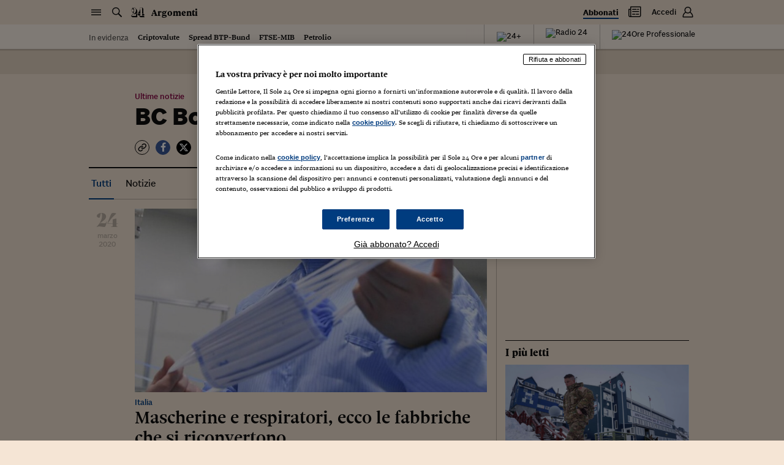

--- FILE ---
content_type: text/html; charset=utf-8
request_url: https://argomenti.ilsole24ore.com/tag/bc-boncar
body_size: 1330
content:
<!DOCTYPE html><html lang="it"><head id="css"><meta charSet="utf-8"/><meta name="viewport" content="width=device-width, initial-scale=1.0, maximum-scale=1, user-scalable=no"/><meta name="next-head-count" content="2"/><meta name="language" content="it"/><meta charSet="utf-8"/><meta http-equiv="X-UA-Compatible" content="IE=edge"/><link rel="stylesheet" type="text/css" href="//c2.res.24o.it/fonts/w-fonts.css"/><link rel="stylesheet" type="text/css" href="//c2.res.24o.it/fonts/sole-sans/sole-sans.css"/><link rel="stylesheet" type="text/css" href="/css/style.css?unknown"/><link rel="stylesheet" type="text/css" href="https://chf.ilsole24ore.com/css/customStyle.css"/><link rel="stylesheet" type="text/css" href="/css/customStyle.min.css?unknown"/><style id="skeleton">.s24_centralized:not(#s24_footer){display:block;position:relative;min-height:40px;background:#f5e5d5;box-shadow:0 2px 0 0 rgba(0,0,0,.1)}@media (min-width:768px){.s24_centralized:not(#s24_footer){border-bottom:40px solid #fff5ec}}.s24_centralized:not(#s24_footer)::after,.s24_centralized:not(#s24_footer)::before{content:''}.s24_centralized:not(#s24_footer)::before{display:block;height:24px;width:120px;border-radius:4px;background:rgba(15,15,15,.25);-webkit-animation:skeleton-pulse 1.5s infinite;animation:skeleton-pulse 1.5s infinite;position:absolute;left:15px;top:8px}@media (min-width:768px){.s24_centralized:not(#s24_footer)::before{left:-webkit-calc(50vw - 365px);left:calc(50vw - 365px)}}@media (min-width:1024px){.s24_centralized:not(#s24_footer)::before{left:-webkit-calc(50vw - 495px);left:calc(50vw - 495px)}}@media (min-width:1540px){.s24_centralized:not(#s24_footer)::before{left:-webkit-calc(50vw - 615px);left:calc(50vw - 615px)}}.s24_centralized:not(#s24_footer)::after{display:none;border-bottom:1px solid rgba(15,15,15,.25);position:absolute;top:40px;left:0;right:0}.s24_centralized:not(#s24_footer).s24_homepage{min-height:155px}.s24_centralized:not(#s24_footer).s24_homepage::before{height:75px;width:200px;top:55px}@media (min-width:768px){.s24_centralized:not(#s24_footer).s24_homepage:after{display:block}}.s24_centralized:not(#s24_footer).s24_section{min-height:174px}.s24_centralized:not(#s24_footer).s24_section::before{height:60px;width:400px;position:absolute;left:50%;-webkit-transform:translateX(-50%);transform:translateX(-50%);top:80px}@media (min-width:768px){.s24_centralized:not(#s24_footer).s24_section:after{display:block}}@-webkit-keyframes skeleton-pulse{0%{opacity:.6}50%{opacity:1}100%{opacity:.6}}@keyframes skeleton-pulse{0%{opacity:.6}50%{opacity:1}100%{opacity:.6}}</style><link rel="apple-touch-icon" sizes="180x180" href="/img/favicon/apple-touch-icon.png"/><link rel="icon" type="image/png" sizes="32x32" href="/img/favicon/favicon-32x32.png"/><link rel="icon" type="image/png" sizes="16x16" href="/img/favicon/favicon-16x16.png"/><link rel="manifest" href="/img/favicon/site.webmanifest"/><link rel="mask-icon" href="/img/favicon/safari-pinned-tab.svg" color="#003c7f"/><meta name="msapplication-TileColor" content="#ffddbb"/><meta name="theme-color" content="#f5e5d5"/><script src="https://j2.res.24o.it/js/2020/solecp.js?v2.7"></script><noscript data-n-css=""></noscript><script defer="" nomodule="" src="/_next/static/chunks/polyfills-78c92fac7aa8fdd8.js"></script><script src="https://chf.ilsole24ore.com/dist/sole24header.js" defer="" data-nscript="beforeInteractive"></script><script src="https://chf.ilsole24ore.com/dist/sole24header.js" defer="" data-nscript="beforeInteractive"></script><script src="/_next/static/chunks/webpack-183a95ec5556bbb4.js" defer=""></script><script src="/_next/static/chunks/framework-e952fed463eb8e34.js" defer=""></script><script src="/_next/static/chunks/main-1113b0a7763503f9.js" defer=""></script><script src="/_next/static/chunks/pages/_app-e22916ffa89a85f5.js" defer=""></script><script src="/_next/static/chunks/864-2bc55312eb7a2eb1.js" defer=""></script><script src="/_next/static/chunks/853-7b9ddcc0ec177a39.js" defer=""></script><script src="/_next/static/chunks/937-c934fa9f699afb6d.js" defer=""></script><script src="/_next/static/chunks/846-e4cb1a7c87af23ad.js" defer=""></script><script src="/_next/static/chunks/pages/tag/%5Bkeyword%5D-f9d12aa7aa1eceba.js" defer=""></script><script src="/_next/static/SGF4CMrCan4ylLL7qb2jK/_buildManifest.js" defer=""></script><script src="/_next/static/SGF4CMrCan4ylLL7qb2jK/_ssgManifest.js" defer=""></script></head><body><div id="pg-wrapper"><div id="wrapper"><div id="__next"><script type="text/javascript">var _s24_config = {"website":"sole24ore","section":"article","sectionName":"Argomenti","sectionLink":"/","subSectionName":"","subSectionLink":"","hotTrends":true,"template":"large","withHamburger":true,"newDesign":true,"autoCss":false,"refreshEnabled":true,"customSubsections":""};</script><div id="s24_header" class="s24_centralized s24_section"></div><div class="background-adv shrinkable"></div><div class="loader-wrapper loader-wrapper--page "><div class="loader"><span class="loader-circle-out"></span><span class="loader-circle-in"></span><span class="loader-icons"><span class="icon icon-24 icon--one"></span><span class="icon icon-24 icon--two"></span></span></div></div></div><div id="s24_footer" class="s24_centralized"></div></div></div></body><script id="__NEXT_DATA__" type="application/json">{"props":{"pageProps":{"isClientRequest":false,"keyword":"bc boncar"},"__N_SSP":true},"page":"/tag/[keyword]","query":{"keyword":"bc-boncar"},"buildId":"SGF4CMrCan4ylLL7qb2jK","runtimeConfig":{"env":"production","apiHost":"http://argomenti-graphql.produzione.gke-prd.online.gruppo24.net/","environment":"production","loglevel":"debug","cdnImageHost":"","cdnJavascriptHost":"","frontHost":"https://argomenti.ilsole24ore.com/","plus24Host":"https://24plus.ilsole24ore.com","duHost":"https://du.ilsole24ore.com","my24Widget":"http://duprovisioning.dev.24orepro.in.ilsole24ore.it/my24/widget/widget_my24.js","chfUrl":"https://chf.ilsole24ore.com","version":"unknown","apiDotcomHost":"https://graph.ilsole24ore.com","cmpScript":"https://j2.res.24o.it/js/2020/solecp.js?v2.7","trustLink":"https://linee-guida-editoriali.ilsole24ore.com/"},"isFallback":false,"isExperimentalCompile":false,"gssp":true,"apolloState":{},"scriptLoader":[]}</script><script>var utag_data = {};</script><script defer="" type="text/javascript" src="/js/tealium-p.js"></script><script>var _rsCI = "ilsole-it",_rsCG = "0",_rsDN = "//secure-it.imrworldwide.com/",_rsCC = 0,_rsIP = 1;</script><script src="//secure-it.imrworldwide.com/v52.js"></script></html></body></html>